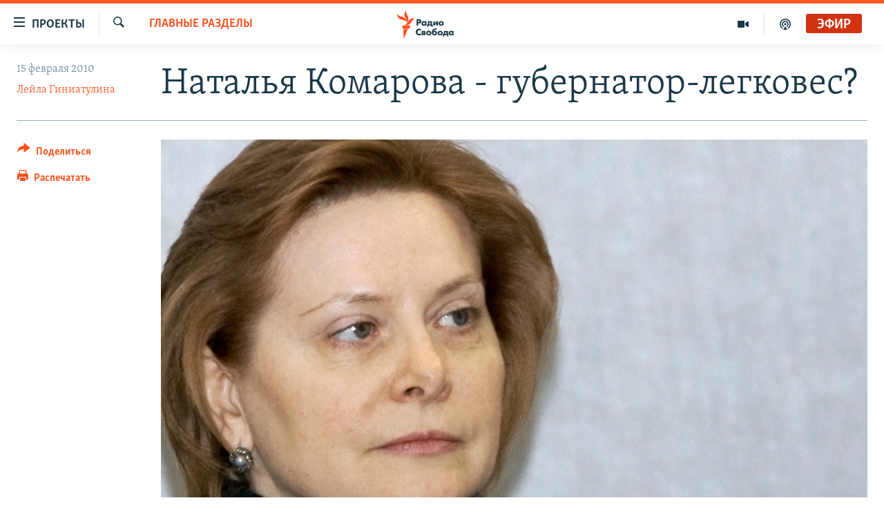

--- FILE ---
content_type: text/html; charset=utf-8
request_url: https://www.svoboda.org/a/1958328.html
body_size: 17148
content:

<!DOCTYPE html>
<html lang="ru" dir="ltr" class="no-js">
<head>
<link href="/Content/responsive/RFE/ru-RU/RFE-ru-RU.css?&amp;av=0.0.0.0&amp;cb=370" rel="stylesheet"/>
<script src="https://tags.svoboda.org/rferl-pangea/prod/utag.sync.js"></script> <script type='text/javascript' src='https://www.youtube.com/iframe_api' async></script>
<link rel="manifest" href="/manifest.json">
<script type="text/javascript">
//a general 'js' detection, must be on top level in <head>, due to CSS performance
document.documentElement.className = "js";
var cacheBuster = "370";
var appBaseUrl = "/";
var imgEnhancerBreakpoints = [0, 144, 256, 408, 650, 1023, 1597];
var isLoggingEnabled = false;
var isPreviewPage = false;
var isLivePreviewPage = false;
if (!isPreviewPage) {
window.RFE = window.RFE || {};
window.RFE.cacheEnabledByParam = window.location.href.indexOf('nocache=1') === -1;
const url = new URL(window.location.href);
const params = new URLSearchParams(url.search);
// Remove the 'nocache' parameter
params.delete('nocache');
// Update the URL without the 'nocache' parameter
url.search = params.toString();
window.history.replaceState(null, '', url.toString());
} else {
window.addEventListener('load', function() {
const links = window.document.links;
for (let i = 0; i < links.length; i++) {
links[i].href = '#';
links[i].target = '_self';
}
})
}
var pwaEnabled = false;
var swCacheDisabled;
</script>
<meta charset="utf-8" />
<title>Наталья Комарова - губернатор-легковес?</title>
<meta name="description" content="Сегодня дума Ханты-Мансийского автономного округа утвердила Наталью Комарову в должности губернатора региона. Выдвижение Дмитрия Медведева кандидатуры Комаровой в качестве главы округа вызвало недовольство со стороны местных жителей, которые вышли на улицы с акциями протеста.
" />
<meta name="keywords" content="Главные разделы" />
<meta name="viewport" content="width=device-width, initial-scale=1.0" />
<meta http-equiv="X-UA-Compatible" content="IE=edge" />
<meta name="robots" content="max-image-preview:large"><meta name="yandex-verification" content="b0c9281571f3c335" /><meta name="yandex-verification" content="18b059b061a56c18" /><meta name="yandex-verification" content="467654ae30b15a06" /> <script type="text/javascript"> (function(c,l,a,r,i,t,y){ c[a]=c[a]||function(){(c[a].q=c[a].q||[]).push(arguments)}; t=l.createElement(r);t.async=1;t.src="https://www.clarity.ms/tag/"+i; y=l.getElementsByTagName(r)[0];y.parentNode.insertBefore(t,y); })(window, document, "clarity", "script", "qwvj9hjuis"); </script>
<link href="https://www.svoboda.org/a/1958328.html" rel="canonical" />
<meta name="apple-mobile-web-app-title" content="RFE/RL" />
<meta name="apple-mobile-web-app-status-bar-style" content="black" />
<meta name="apple-itunes-app" content="app-id=478861937, app-argument=//1958328.ltr" />
<meta content="Наталья Комарова - губернатор-легковес?" property="og:title" />
<meta content="Сегодня дума Ханты-Мансийского автономного округа утвердила Наталью Комарову в должности губернатора региона. Выдвижение Дмитрия Медведева кандидатуры Комаровой в качестве главы округа вызвало недовольство со стороны местных жителей, которые вышли на улицы с акциями протеста.
" property="og:description" />
<meta content="article" property="og:type" />
<meta content="https://www.svoboda.org/a/1958328.html" property="og:url" />
<meta content="Радио Свобода" property="og:site_name" />
<meta content="https://www.facebook.com/radiosvoboda" property="article:publisher" />
<meta content="https://gdb.rferl.org/4a2a8f1d-a046-49d3-8298-8072056f786b_w1200_h630.jpg" property="og:image" />
<meta content="1200" property="og:image:width" />
<meta content="630" property="og:image:height" />
<meta content="322210431200953" property="fb:app_id" />
<meta content="Лейла Гиниатулина" name="Author" />
<meta content="summary_large_image" name="twitter:card" />
<meta content="@SvobodaRadio" name="twitter:site" />
<meta content="https://gdb.rferl.org/4a2a8f1d-a046-49d3-8298-8072056f786b_w1200_h630.jpg" name="twitter:image" />
<meta content="Наталья Комарова - губернатор-легковес?" name="twitter:title" />
<meta content="Сегодня дума Ханты-Мансийского автономного округа утвердила Наталью Комарову в должности губернатора региона. Выдвижение Дмитрия Медведева кандидатуры Комаровой в качестве главы округа вызвало недовольство со стороны местных жителей, которые вышли на улицы с акциями протеста.
" name="twitter:description" />
<link rel="amphtml" href="https://www.svoboda.org/amp/1958328.html" />
<script type="application/ld+json">{"articleSection":"Главные разделы","isAccessibleForFree":true,"headline":"Наталья Комарова - губернатор-легковес?","inLanguage":"ru-RU","keywords":"Главные разделы","author":{"@type":"Person","url":"https://www.svoboda.org/author/лейла-гиниатулина/utrmm","description":"","image":{"@type":"ImageObject","url":"https://gdb.rferl.org/3e4457c2-a0ee-4def-a212-66a4b571d8d4.jpg"},"name":"Лейла Гиниатулина"},"datePublished":"2010-02-15 14:29:08Z","dateModified":"2010-02-15 17:38:46Z","publisher":{"logo":{"width":512,"height":220,"@type":"ImageObject","url":"https://www.svoboda.org/Content/responsive/RFE/ru-RU/img/logo.png"},"@type":"NewsMediaOrganization","url":"https://www.svoboda.org","sameAs":["https://www.facebook.com/radiosvoboda","https://twitter.com/SvobodaRadio","http://bit.ly/2vQLCnh","https://t.me/radiosvoboda","https://www.instagram.com/radiosvoboda/"],"name":"Радио Свобода","alternateName":"Радио Свобода"},"@context":"https://schema.org","@type":"NewsArticle","mainEntityOfPage":"https://www.svoboda.org/a/1958328.html","url":"https://www.svoboda.org/a/1958328.html","description":"Сегодня дума Ханты-Мансийского автономного округа утвердила Наталью Комарову в должности губернатора региона. Выдвижение Дмитрия Медведева кандидатуры Комаровой в качестве главы округа вызвало недовольство со стороны местных жителей, которые вышли на улицы с акциями протеста.\r\n","image":{"width":1080,"height":608,"@type":"ImageObject","url":"https://gdb.rferl.org/4a2a8f1d-a046-49d3-8298-8072056f786b_w1080_h608.jpg"},"name":"Наталья Комарова - губернатор-легковес?"}</script>
<script src="/Scripts/responsive/infographics.b?v=dVbZ-Cza7s4UoO3BqYSZdbxQZVF4BOLP5EfYDs4kqEo1&amp;av=0.0.0.0&amp;cb=370"></script>
<script src="/Scripts/responsive/loader.b?v=Q26XNwrL6vJYKjqFQRDnx01Lk2pi1mRsuLEaVKMsvpA1&amp;av=0.0.0.0&amp;cb=370"></script>
<link rel="icon" type="image/svg+xml" href="/Content/responsive/RFE/img/webApp/favicon.svg" />
<link rel="alternate icon" href="/Content/responsive/RFE/img/webApp/favicon.ico" />
<link rel="mask-icon" color="#ea6903" href="/Content/responsive/RFE/img/webApp/favicon_safari.svg" />
<link rel="apple-touch-icon" sizes="152x152" href="/Content/responsive/RFE/img/webApp/ico-152x152.png" />
<link rel="apple-touch-icon" sizes="144x144" href="/Content/responsive/RFE/img/webApp/ico-144x144.png" />
<link rel="apple-touch-icon" sizes="114x114" href="/Content/responsive/RFE/img/webApp/ico-114x114.png" />
<link rel="apple-touch-icon" sizes="72x72" href="/Content/responsive/RFE/img/webApp/ico-72x72.png" />
<link rel="apple-touch-icon-precomposed" href="/Content/responsive/RFE/img/webApp/ico-57x57.png" />
<link rel="icon" sizes="192x192" href="/Content/responsive/RFE/img/webApp/ico-192x192.png" />
<link rel="icon" sizes="128x128" href="/Content/responsive/RFE/img/webApp/ico-128x128.png" />
<meta name="msapplication-TileColor" content="#ffffff" />
<meta name="msapplication-TileImage" content="/Content/responsive/RFE/img/webApp/ico-144x144.png" />
<link rel="preload" href="/Content/responsive/fonts/Skolar-Lt_Cyrl_v2.4.woff" type="font/woff" as="font" crossorigin="anonymous" />
<link rel="alternate" type="application/rss+xml" title="RFE/RL - Top Stories [RSS]" href="/api/" />
<link rel="sitemap" type="application/rss+xml" href="/sitemap.xml" />
</head>
<body class=" nav-no-loaded cc_theme pg-article print-lay-article js-category-to-nav nojs-images ">
<script type="text/javascript" >
var analyticsData = {url:"https://www.svoboda.org/a/1958328.html",property_id:"414",article_uid:"1958328",page_title:"Наталья Комарова - губернатор-легковес?",page_type:"article",content_type:"article",subcontent_type:"article",last_modified:"2010-02-15 17:38:46Z",pub_datetime:"2010-02-15 14:29:08Z",pub_year:"2010",pub_month:"02",pub_day:"15",pub_hour:"14",pub_weekday:"Monday",section:"главные разделы",english_section:"ru_articles",byline:"Лейла Гиниатулина",categories:"ru_articles",domain:"www.svoboda.org",language:"Russian",language_service:"RFERL Russian",platform:"web",copied:"no",copied_article:"",copied_title:"",runs_js:"Yes",cms_release:"8.44.0.0.370",enviro_type:"prod",slug:"",entity:"RFE",short_language_service:"RU",platform_short:"W",page_name:"Наталья Комарова - губернатор-легковес?"};
</script>
<noscript><iframe src="https://www.googletagmanager.com/ns.html?id=GTM-WXZBPZ" height="0" width="0" style="display:none;visibility:hidden"></iframe></noscript><script type="text/javascript" data-cookiecategory="analytics">
var gtmEventObject = Object.assign({}, analyticsData, {event: 'page_meta_ready'});window.dataLayer = window.dataLayer || [];window.dataLayer.push(gtmEventObject);
if (top.location === self.location) { //if not inside of an IFrame
var renderGtm = "true";
if (renderGtm === "true") {
(function(w,d,s,l,i){w[l]=w[l]||[];w[l].push({'gtm.start':new Date().getTime(),event:'gtm.js'});var f=d.getElementsByTagName(s)[0],j=d.createElement(s),dl=l!='dataLayer'?'&l='+l:'';j.async=true;j.src='//www.googletagmanager.com/gtm.js?id='+i+dl;f.parentNode.insertBefore(j,f);})(window,document,'script','dataLayer','GTM-WXZBPZ');
}
}
</script>
<!--Analytics tag js version start-->
<script type="text/javascript" data-cookiecategory="analytics">
var utag_data = Object.assign({}, analyticsData, {});
if(typeof(TealiumTagFrom)==='function' && typeof(TealiumTagSearchKeyword)==='function') {
var utag_from=TealiumTagFrom();var utag_searchKeyword=TealiumTagSearchKeyword();
if(utag_searchKeyword!=null && utag_searchKeyword!=='' && utag_data["search_keyword"]==null) utag_data["search_keyword"]=utag_searchKeyword;if(utag_from!=null && utag_from!=='') utag_data["from"]=TealiumTagFrom();}
if(window.top!== window.self&&utag_data.page_type==="snippet"){utag_data.page_type = 'iframe';}
try{if(window.top!==window.self&&window.self.location.hostname===window.top.location.hostname){utag_data.platform = 'self-embed';utag_data.platform_short = 'se';}}catch(e){if(window.top!==window.self&&window.self.location.search.includes("platformType=self-embed")){utag_data.platform = 'cross-promo';utag_data.platform_short = 'cp';}}
(function(a,b,c,d){ a="https://tags.svoboda.org/rferl-pangea/prod/utag.js"; b=document;c="script";d=b.createElement(c);d.src=a;d.type="text/java"+c;d.async=true; a=b.getElementsByTagName(c)[0];a.parentNode.insertBefore(d,a); })();
</script>
<!--Analytics tag js version end-->
<!-- Analytics tag management NoScript -->
<noscript>
<img style="position: absolute; border: none;" src="https://ssc.svoboda.org/b/ss/bbgprod,bbgentityrferl/1/G.4--NS/679698834?pageName=rfe%3aru%3aw%3aarticle%3a%d0%9d%d0%b0%d1%82%d0%b0%d0%bb%d1%8c%d1%8f%20%d0%9a%d0%be%d0%bc%d0%b0%d1%80%d0%be%d0%b2%d0%b0%20-%20%d0%b3%d1%83%d0%b1%d0%b5%d1%80%d0%bd%d0%b0%d1%82%d0%be%d1%80-%d0%bb%d0%b5%d0%b3%d0%ba%d0%be%d0%b2%d0%b5%d1%81%3f&amp;c6=%d0%9d%d0%b0%d1%82%d0%b0%d0%bb%d1%8c%d1%8f%20%d0%9a%d0%be%d0%bc%d0%b0%d1%80%d0%be%d0%b2%d0%b0%20-%20%d0%b3%d1%83%d0%b1%d0%b5%d1%80%d0%bd%d0%b0%d1%82%d0%be%d1%80-%d0%bb%d0%b5%d0%b3%d0%ba%d0%be%d0%b2%d0%b5%d1%81%3f&amp;v36=8.44.0.0.370&amp;v6=D=c6&amp;g=https%3a%2f%2fwww.svoboda.org%2fa%2f1958328.html&amp;c1=D=g&amp;v1=D=g&amp;events=event1,event52&amp;c16=rferl%20russian&amp;v16=D=c16&amp;c5=ru_articles&amp;v5=D=c5&amp;ch=%d0%93%d0%bb%d0%b0%d0%b2%d0%bd%d1%8b%d0%b5%20%d1%80%d0%b0%d0%b7%d0%b4%d0%b5%d0%bb%d1%8b&amp;c15=russian&amp;v15=D=c15&amp;c4=article&amp;v4=D=c4&amp;c14=1958328&amp;v14=D=c14&amp;v20=no&amp;c17=web&amp;v17=D=c17&amp;mcorgid=518abc7455e462b97f000101%40adobeorg&amp;server=www.svoboda.org&amp;pageType=D=c4&amp;ns=bbg&amp;v29=D=server&amp;v25=rfe&amp;v30=414&amp;v105=D=User-Agent " alt="analytics" width="1" height="1" /></noscript>
<!-- End of Analytics tag management NoScript -->
<!--*** Accessibility links - For ScreenReaders only ***-->
<section>
<div class="sr-only">
<h2>Ссылки для упрощенного доступа</h2>
<ul>
<li><a href="#content" data-disable-smooth-scroll="1">Вернуться к основному содержанию</a></li>
<li><a href="#navigation" data-disable-smooth-scroll="1">Вернутся к главной навигации</a></li>
<li><a href="#txtHeaderSearch" data-disable-smooth-scroll="1">Вернутся к поиску</a></li>
</ul>
</div>
</section>
<div class="fb-quote"></div>
<div dir="ltr">
<div id="page">
<aside>
<div class="c-lightbox overlay-modal">
<div class="c-lightbox__intro">
<h2 class="c-lightbox__intro-title"></h2>
<button class="btn btn--rounded c-lightbox__btn c-lightbox__intro-next" title="Следующий">
<span class="ico ico--rounded ico-chevron-forward"></span>
<span class="sr-only">Следующий</span>
</button>
</div>
<div class="c-lightbox__nav">
<button class="btn btn--rounded c-lightbox__btn c-lightbox__btn--close" title="Закрыть">
<span class="ico ico--rounded ico-close"></span>
<span class="sr-only">Закрыть</span>
</button>
<button class="btn btn--rounded c-lightbox__btn c-lightbox__btn--prev" title="Предыдущий">
<span class="ico ico--rounded ico-chevron-backward"></span>
<span class="sr-only">Предыдущий</span>
</button>
<button class="btn btn--rounded c-lightbox__btn c-lightbox__btn--next" title="Следующий">
<span class="ico ico--rounded ico-chevron-forward"></span>
<span class="sr-only">Следующий</span>
</button>
</div>
<div class="c-lightbox__content-wrap">
<figure class="c-lightbox__content">
<span class="c-spinner c-spinner--lightbox">
<img src="/Content/responsive/img/player-spinner.png"
alt="пожалуйста, подождите"
title="пожалуйста, подождите" />
</span>
<div class="c-lightbox__img">
<div class="thumb">
<img src="" alt="" />
</div>
</div>
<figcaption>
<div class="c-lightbox__info c-lightbox__info--foot">
<span class="c-lightbox__counter"></span>
<span class="caption c-lightbox__caption"></span>
</div>
</figcaption>
</figure>
</div>
<div class="hidden">
<div class="content-advisory__box content-advisory__box--lightbox">
<span class="content-advisory__box-text">На этом изображение содержится контент, который некоторые пользователи могут счесть шокирующим или оскорбительным</span>
<button class="btn btn--transparent content-advisory__box-btn m-t-md" value="text" type="button">
<span class="btn__text">
Нажмите для просмотра
</span>
</button>
</div>
</div>
</div>
<div class="print-dialogue">
<div class="container">
<h3 class="print-dialogue__title section-head">Варианты печати:</h3>
<div class="print-dialogue__opts">
<ul class="print-dialogue__opt-group">
<li class="form__group form__group--checkbox">
<input class="form__check " id="checkboxImages" name="checkboxImages" type="checkbox" checked="checked" />
<label for="checkboxImages" class="form__label m-t-md">Изображения</label>
</li>
<li class="form__group form__group--checkbox">
<input class="form__check " id="checkboxMultimedia" name="checkboxMultimedia" type="checkbox" checked="checked" />
<label for="checkboxMultimedia" class="form__label m-t-md">Мультимедиа</label>
</li>
</ul>
<ul class="print-dialogue__opt-group">
<li class="form__group form__group--checkbox">
<input class="form__check " id="checkboxEmbedded" name="checkboxEmbedded" type="checkbox" checked="checked" />
<label for="checkboxEmbedded" class="form__label m-t-md">Встроенный контент и реклама</label>
</li>
<li class="hidden">
<input class="form__check " id="checkboxComments" name="checkboxComments" type="checkbox" />
<label for="checkboxComments" class="form__label m-t-md">Комментарии</label>
</li>
</ul>
</div>
<div class="print-dialogue__buttons">
<button class="btn btn--secondary close-button" type="button" title="Отменить">
<span class="btn__text ">Отменить</span>
</button>
<button class="btn btn-cust-print m-l-sm" type="button" title="Распечатать">
<span class="btn__text ">Распечатать</span>
</button>
</div>
</div>
</div>
<div class="ctc-message pos-fix">
<div class="ctc-message__inner">Ссылка была скопирована</div>
</div>
</aside>
<div class="hdr-20 hdr-20--big">
<div class="hdr-20__inner">
<div class="hdr-20__max pos-rel">
<div class="hdr-20__side hdr-20__side--primary d-flex">
<label data-for="main-menu-ctrl" data-switcher-trigger="true" data-switch-target="main-menu-ctrl" class="burger hdr-trigger pos-rel trans-trigger" data-trans-evt="click" data-trans-id="menu">
<span class="ico ico-close hdr-trigger__ico hdr-trigger__ico--close burger__ico burger__ico--close"></span>
<span class="ico ico-menu hdr-trigger__ico hdr-trigger__ico--open burger__ico burger__ico--open"></span>
<span class="burger__label">Проекты</span>
</label>
<div class="menu-pnl pos-fix trans-target" data-switch-target="main-menu-ctrl" data-trans-id="menu">
<div class="menu-pnl__inner">
<nav class="main-nav menu-pnl__item menu-pnl__item--first">
<ul class="main-nav__list accordeon" data-analytics-tales="false" data-promo-name="link" data-location-name="nav,secnav">
<li class="main-nav__item accordeon__item" data-switch-target="menu-item-3486">
<label class="main-nav__item-name main-nav__item-name--label accordeon__control-label" data-switcher-trigger="true" data-for="menu-item-3486">
Радио
<span class="ico ico-chevron-down main-nav__chev"></span>
</label>
<div class="main-nav__sub-list">
<a class="main-nav__item-name main-nav__item-name--link main-nav__item-name--sub" href="/programs" title="Радиопрограммы" >Радиопрограммы</a>
<a class="main-nav__item-name main-nav__item-name--link main-nav__item-name--sub" href="https://www.svoboda.org/p/7451.html" title="Подкасты" >Подкасты</a>
<a class="main-nav__item-name main-nav__item-name--link main-nav__item-name--sub" href="/schedule/radio.html#live-now" title="Расписание вещания" >Расписание вещания</a>
</div>
</li>
<li class="main-nav__item">
<a class="main-nav__item-name main-nav__item-name--link" href="/authors" title="Авторские проекты" data-item-name="responsive-authors" >Авторские проекты</a>
</li>
<li class="main-nav__item">
<a class="main-nav__item-name main-nav__item-name--link" href="/quotations" title="Цитаты Свободы" data-item-name="quotes-of-liberty" >Цитаты Свободы</a>
</li>
<li class="main-nav__item">
<a class="main-nav__item-name main-nav__item-name--link" href="/opinions" title="Мнения" data-item-name="opinions_resp" >Мнения</a>
</li>
<li class="main-nav__item">
<a class="main-nav__item-name main-nav__item-name--link" href="/regions" title="Регионы" data-item-name="regions" >Регионы</a>
</li>
<li class="main-nav__item">
<a class="main-nav__item-name main-nav__item-name--link" href="/subscribe" title="Подпишитесь на рассылку" data-item-name="mail-list" >Подпишитесь на рассылку</a>
</li>
</ul>
</nav>
<div class="menu-pnl__item">
<a href="https://www.sibreal.org" class="menu-pnl__item-link" alt="Сибирь.Реалии">Сибирь.Реалии</a>
<a href="https://www.severreal.org" class="menu-pnl__item-link" alt="Север.Реалии">Север.Реалии</a>
</div>
<div class="menu-pnl__item menu-pnl__item--social">
<h5 class="menu-pnl__sub-head">Социальные сети</h5>
<a href="https://www.facebook.com/radiosvoboda" title="Мы в Facebook" data-analytics-text="follow_on_facebook" class="btn btn--rounded btn--social-inverted menu-pnl__btn js-social-btn btn-facebook" target="_blank" rel="noopener">
<span class="ico ico-facebook-alt ico--rounded"></span>
</a>
<a href="https://twitter.com/SvobodaRadio" title="Мы в Twitter" data-analytics-text="follow_on_twitter" class="btn btn--rounded btn--social-inverted menu-pnl__btn js-social-btn btn-twitter" target="_blank" rel="noopener">
<span class="ico ico-twitter ico--rounded"></span>
</a>
<a href="http://bit.ly/2vQLCnh" title="Присоединяйтесь в Youtube" data-analytics-text="follow_on_youtube" class="btn btn--rounded btn--social-inverted menu-pnl__btn js-social-btn btn-youtube" target="_blank" rel="noopener">
<span class="ico ico-youtube ico--rounded"></span>
</a>
<a href="https://t.me/radiosvoboda" title="Подпишитесь в Telegram" data-analytics-text="follow_on_telegram" class="btn btn--rounded btn--social-inverted menu-pnl__btn js-social-btn btn-telegram" target="_blank" rel="noopener">
<span class="ico ico-telegram ico--rounded"></span>
</a>
<a href="https://www.instagram.com/radiosvoboda/" title="Подпишитесь на нашу страницу в Instagram" data-analytics-text="follow_on_instagram" class="btn btn--rounded btn--social-inverted menu-pnl__btn js-social-btn btn-instagram" target="_blank" rel="noopener">
<span class="ico ico-instagram ico--rounded"></span>
</a>
</div>
<div class="menu-pnl__item">
<a href="/navigation/allsites" class="menu-pnl__item-link">
<span class="ico ico-languages "></span>
Все сайты РСЕ/РС
</a>
</div>
</div>
</div>
<label data-for="top-search-ctrl" data-switcher-trigger="true" data-switch-target="top-search-ctrl" class="top-srch-trigger hdr-trigger">
<span class="ico ico-close hdr-trigger__ico hdr-trigger__ico--close top-srch-trigger__ico top-srch-trigger__ico--close"></span>
<span class="ico ico-search hdr-trigger__ico hdr-trigger__ico--open top-srch-trigger__ico top-srch-trigger__ico--open"></span>
</label>
<div class="srch-top srch-top--in-header" data-switch-target="top-search-ctrl">
<div class="container">
<form action="/s" class="srch-top__form srch-top__form--in-header" id="form-topSearchHeader" method="get" role="search"><label for="txtHeaderSearch" class="sr-only">Искать</label>
<input type="text" id="txtHeaderSearch" name="k" placeholder="текст для поиска..." accesskey="s" value="" class="srch-top__input analyticstag-event" onkeydown="if (event.keyCode === 13) { FireAnalyticsTagEventOnSearch('search', $dom.get('#txtHeaderSearch')[0].value) }" />
<button title="Искать" type="submit" class="btn btn--top-srch analyticstag-event" onclick="FireAnalyticsTagEventOnSearch('search', $dom.get('#txtHeaderSearch')[0].value) ">
<span class="ico ico-search"></span>
</button></form>
</div>
</div>
<a href="/" class="main-logo-link">
<img src="/Content/responsive/RFE/ru-RU/img/logo-compact.svg" class="main-logo main-logo--comp" alt="site logo">
<img src="/Content/responsive/RFE/ru-RU/img/logo.svg" class="main-logo main-logo--big" alt="site logo">
</a>
</div>
<div class="hdr-20__side hdr-20__side--secondary d-flex">
<a href="/p/7451.html" title="подкасты" class="hdr-20__secondary-item" data-item-name="podcast">
<span class="ico ico-podcast hdr-20__secondary-icon"></span>
</a>
<a href="/z/959" title="Видео" class="hdr-20__secondary-item" data-item-name="video">
<span class="ico ico-video hdr-20__secondary-icon"></span>
</a>
<a href="/s" title="Искать" class="hdr-20__secondary-item hdr-20__secondary-item--search" data-item-name="search">
<span class="ico ico-search hdr-20__secondary-icon hdr-20__secondary-icon--search"></span>
</a>
<div class="hdr-20__secondary-item live-b-drop">
<div class="live-b-drop__off">
<a href="/live/audio/81" class="live-b-drop__link" title="Эфир" data-item-name="live">
<span class="badge badge--live-btn badge--live">
Эфир
</span>
</a>
</div>
<div class="live-b-drop__on hidden">
<label data-for="live-ctrl" data-switcher-trigger="true" data-switch-target="live-ctrl" class="live-b-drop__label pos-rel">
<span class="badge badge--live badge--live-btn">
Эфир
</span>
<span class="ico ico-close live-b-drop__label-ico live-b-drop__label-ico--close"></span>
</label>
<div class="live-b-drop__panel" id="targetLivePanelDiv" data-switch-target="live-ctrl"></div>
</div>
</div>
<div class="srch-bottom">
<form action="/s" class="srch-bottom__form d-flex" id="form-bottomSearch" method="get" role="search"><label for="txtSearch" class="sr-only">Искать</label>
<input type="search" id="txtSearch" name="k" placeholder="текст для поиска..." accesskey="s" value="" class="srch-bottom__input analyticstag-event" onkeydown="if (event.keyCode === 13) { FireAnalyticsTagEventOnSearch('search', $dom.get('#txtSearch')[0].value) }" />
<button title="Искать" type="submit" class="btn btn--bottom-srch analyticstag-event" onclick="FireAnalyticsTagEventOnSearch('search', $dom.get('#txtSearch')[0].value) ">
<span class="ico ico-search"></span>
</button></form>
</div>
</div>
<img src="/Content/responsive/RFE/ru-RU/img/logo-print.gif" class="logo-print" alt="site logo">
<img src="/Content/responsive/RFE/ru-RU/img/logo-print_color.png" class="logo-print logo-print--color" alt="site logo">
</div>
</div>
</div>
<script>
if (document.body.className.indexOf('pg-home') > -1) {
var nav2In = document.querySelector('.hdr-20__inner');
var nav2Sec = document.querySelector('.hdr-20__side--secondary');
var secStyle = window.getComputedStyle(nav2Sec);
if (nav2In && window.pageYOffset < 150 && secStyle['position'] !== 'fixed') {
nav2In.classList.add('hdr-20__inner--big')
}
}
</script>
<div class="c-hlights c-hlights--breaking c-hlights--no-item" data-hlight-display="mobile,desktop">
<div class="c-hlights__wrap container p-0">
<div class="c-hlights__nav">
<a role="button" href="#" title="Предыдущий">
<span class="ico ico-chevron-backward m-0"></span>
<span class="sr-only">Предыдущий</span>
</a>
<a role="button" href="#" title="Следующий">
<span class="ico ico-chevron-forward m-0"></span>
<span class="sr-only">Следующий</span>
</a>
</div>
<span class="c-hlights__label">
<span class="">Новость часа</span>
<span class="switcher-trigger">
<label data-for="more-less-1" data-switcher-trigger="true" class="switcher-trigger__label switcher-trigger__label--more p-b-0" title="Показать больше">
<span class="ico ico-chevron-down"></span>
</label>
<label data-for="more-less-1" data-switcher-trigger="true" class="switcher-trigger__label switcher-trigger__label--less p-b-0" title="Свернуть">
<span class="ico ico-chevron-up"></span>
</label>
</span>
</span>
<ul class="c-hlights__items switcher-target" data-switch-target="more-less-1">
</ul>
</div>
</div> <div id="content">
<main class="container">
<div class="hdr-container">
<div class="row">
<div class="col-category col-xs-12 col-md-2 pull-left"> <div class="category js-category">
<a class="" href="/z/11">Главные разделы</a> </div>
</div><div class="col-title col-xs-12 col-md-10 pull-right"> <h1 class="title pg-title">
Наталья Комарова - губернатор-легковес?
</h1>
</div><div class="col-publishing-details col-xs-12 col-sm-12 col-md-2 pull-left"> <div class="publishing-details ">
<div class="published">
<span class="date" >
<time pubdate="pubdate" datetime="2010-02-15T17:29:08+03:00">
15 февраля 2010
</time>
</span>
</div>
<div class="links">
<ul class="links__list links__list--column">
<li class="links__item">
<a class="links__item-link" href="/author/лейла-гиниатулина/utrmm" title="Лейла Гиниатулина">Лейла Гиниатулина</a>
</li>
</ul>
</div>
</div>
</div><div class="col-lg-12 separator"> <div class="separator">
<hr class="title-line" />
</div>
</div><div class="col-multimedia col-xs-12 col-md-10 pull-right"> <div class="cover-media">
<figure class="media-image js-media-expand">
<div class="img-wrap">
<div class="thumb thumb16_9">
<img src="https://gdb.rferl.org/4a2a8f1d-a046-49d3-8298-8072056f786b_w250_r1_s.jpg" alt="Наталья Комарова - новый глава Ханты-Мансийского автономного округа" />
</div>
</div>
<figcaption>
<span class="caption">Наталья Комарова - новый глава Ханты-Мансийского автономного округа</span>
</figcaption>
</figure>
</div>
</div><div class="col-xs-12 col-md-2 pull-left article-share pos-rel"> <div class="share--box">
<div class="sticky-share-container" style="display:none">
<div class="container">
<a href="https://www.svoboda.org" id="logo-sticky-share">&nbsp;</a>
<div class="pg-title pg-title--sticky-share">
Наталья Комарова - губернатор-легковес?
</div>
<div class="sticked-nav-actions">
<!--This part is for sticky navigation display-->
<p class="buttons link-content-sharing p-0 ">
<button class="btn btn--link btn-content-sharing p-t-0 " id="btnContentSharing" value="text" role="Button" type="" title="поделиться в других соцсетях">
<span class="ico ico-share ico--l"></span>
<span class="btn__text ">
Поделиться
</span>
</button>
</p>
<aside class="content-sharing js-content-sharing js-content-sharing--apply-sticky content-sharing--sticky"
role="complementary"
data-share-url="https://www.svoboda.org/a/1958328.html" data-share-title="Наталья Комарова - губернатор-легковес?" data-share-text="Сегодня дума Ханты-Мансийского автономного округа утвердила Наталью Комарову в должности губернатора региона. Выдвижение Дмитрия Медведева кандидатуры Комаровой в качестве главы округа вызвало недовольство со стороны местных жителей, которые вышли на улицы с акциями протеста.
">
<div class="content-sharing__popover">
<h6 class="content-sharing__title">Поделиться</h6>
<button href="#close" id="btnCloseSharing" class="btn btn--text-like content-sharing__close-btn">
<span class="ico ico-close ico--l"></span>
</button>
<ul class="content-sharing__list">
<li class="content-sharing__item">
<div class="ctc ">
<input type="text" class="ctc__input" readonly="readonly">
<a href="" js-href="https://www.svoboda.org/a/1958328.html" class="content-sharing__link ctc__button">
<span class="ico ico-copy-link ico--rounded ico--s"></span>
<span class="content-sharing__link-text">Скопировать ссылку</span>
</a>
</div>
</li>
<li class="content-sharing__item">
<a href="https://facebook.com/sharer.php?u=https%3a%2f%2fwww.svoboda.org%2fa%2f1958328.html"
data-analytics-text="share_on_facebook"
title="Facebook" target="_blank"
class="content-sharing__link js-social-btn">
<span class="ico ico-facebook ico--rounded ico--s"></span>
<span class="content-sharing__link-text">Facebook</span>
</a>
</li>
<li class="content-sharing__item">
<a href="https://twitter.com/share?url=https%3a%2f%2fwww.svoboda.org%2fa%2f1958328.html&amp;text=%d0%9d%d0%b0%d1%82%d0%b0%d0%bb%d1%8c%d1%8f+%d0%9a%d0%be%d0%bc%d0%b0%d1%80%d0%be%d0%b2%d0%b0+-+%d0%b3%d1%83%d0%b1%d0%b5%d1%80%d0%bd%d0%b0%d1%82%d0%be%d1%80-%d0%bb%d0%b5%d0%b3%d0%ba%d0%be%d0%b2%d0%b5%d1%81%3f"
data-analytics-text="share_on_twitter"
title="X (Twitter)" target="_blank"
class="content-sharing__link js-social-btn">
<span class="ico ico-twitter ico--rounded ico--s"></span>
<span class="content-sharing__link-text">X (Twitter)</span>
</a>
</li>
<li class="content-sharing__item">
<a href="https://telegram.me/share/url?url=https%3a%2f%2fwww.svoboda.org%2fa%2f1958328.html"
data-analytics-text="share_on_telegram"
title="Telegram" target="_blank"
class="content-sharing__link js-social-btn">
<span class="ico ico-telegram ico--rounded ico--s"></span>
<span class="content-sharing__link-text">Telegram</span>
</a>
</li>
<li class="content-sharing__item visible-xs-inline-block visible-sm-inline-block">
<a href="whatsapp://send?text=https%3a%2f%2fwww.svoboda.org%2fa%2f1958328.html"
data-analytics-text="share_on_whatsapp"
title="WhatsApp" target="_blank"
class="content-sharing__link js-social-btn">
<span class="ico ico-whatsapp ico--rounded ico--s"></span>
<span class="content-sharing__link-text">WhatsApp</span>
</a>
</li>
<li class="content-sharing__item visible-md-inline-block visible-lg-inline-block">
<a href="https://web.whatsapp.com/send?text=https%3a%2f%2fwww.svoboda.org%2fa%2f1958328.html"
data-analytics-text="share_on_whatsapp_desktop"
title="WhatsApp" target="_blank"
class="content-sharing__link js-social-btn">
<span class="ico ico-whatsapp ico--rounded ico--s"></span>
<span class="content-sharing__link-text">WhatsApp</span>
</a>
</li>
<li class="content-sharing__item">
<a href="mailto:?body=https%3a%2f%2fwww.svoboda.org%2fa%2f1958328.html&amp;subject=Наталья Комарова - губернатор-легковес?"
title="Email"
class="content-sharing__link ">
<span class="ico ico-email ico--rounded ico--s"></span>
<span class="content-sharing__link-text">Email</span>
</a>
</li>
</ul>
</div>
</aside>
</div>
</div>
</div>
<div class="links">
<p class="buttons link-content-sharing p-0 ">
<button class="btn btn--link btn-content-sharing p-t-0 " id="btnContentSharing" value="text" role="Button" type="" title="поделиться в других соцсетях">
<span class="ico ico-share ico--l"></span>
<span class="btn__text ">
Поделиться
</span>
</button>
</p>
<aside class="content-sharing js-content-sharing " role="complementary"
data-share-url="https://www.svoboda.org/a/1958328.html" data-share-title="Наталья Комарова - губернатор-легковес?" data-share-text="Сегодня дума Ханты-Мансийского автономного округа утвердила Наталью Комарову в должности губернатора региона. Выдвижение Дмитрия Медведева кандидатуры Комаровой в качестве главы округа вызвало недовольство со стороны местных жителей, которые вышли на улицы с акциями протеста.
">
<div class="content-sharing__popover">
<h6 class="content-sharing__title">Поделиться</h6>
<button href="#close" id="btnCloseSharing" class="btn btn--text-like content-sharing__close-btn">
<span class="ico ico-close ico--l"></span>
</button>
<ul class="content-sharing__list">
<li class="content-sharing__item">
<div class="ctc ">
<input type="text" class="ctc__input" readonly="readonly">
<a href="" js-href="https://www.svoboda.org/a/1958328.html" class="content-sharing__link ctc__button">
<span class="ico ico-copy-link ico--rounded ico--l"></span>
<span class="content-sharing__link-text">Скопировать ссылку</span>
</a>
</div>
</li>
<li class="content-sharing__item">
<a href="https://facebook.com/sharer.php?u=https%3a%2f%2fwww.svoboda.org%2fa%2f1958328.html"
data-analytics-text="share_on_facebook"
title="Facebook" target="_blank"
class="content-sharing__link js-social-btn">
<span class="ico ico-facebook ico--rounded ico--l"></span>
<span class="content-sharing__link-text">Facebook</span>
</a>
</li>
<li class="content-sharing__item">
<a href="https://twitter.com/share?url=https%3a%2f%2fwww.svoboda.org%2fa%2f1958328.html&amp;text=%d0%9d%d0%b0%d1%82%d0%b0%d0%bb%d1%8c%d1%8f+%d0%9a%d0%be%d0%bc%d0%b0%d1%80%d0%be%d0%b2%d0%b0+-+%d0%b3%d1%83%d0%b1%d0%b5%d1%80%d0%bd%d0%b0%d1%82%d0%be%d1%80-%d0%bb%d0%b5%d0%b3%d0%ba%d0%be%d0%b2%d0%b5%d1%81%3f"
data-analytics-text="share_on_twitter"
title="X (Twitter)" target="_blank"
class="content-sharing__link js-social-btn">
<span class="ico ico-twitter ico--rounded ico--l"></span>
<span class="content-sharing__link-text">X (Twitter)</span>
</a>
</li>
<li class="content-sharing__item">
<a href="https://telegram.me/share/url?url=https%3a%2f%2fwww.svoboda.org%2fa%2f1958328.html"
data-analytics-text="share_on_telegram"
title="Telegram" target="_blank"
class="content-sharing__link js-social-btn">
<span class="ico ico-telegram ico--rounded ico--l"></span>
<span class="content-sharing__link-text">Telegram</span>
</a>
</li>
<li class="content-sharing__item visible-xs-inline-block visible-sm-inline-block">
<a href="whatsapp://send?text=https%3a%2f%2fwww.svoboda.org%2fa%2f1958328.html"
data-analytics-text="share_on_whatsapp"
title="WhatsApp" target="_blank"
class="content-sharing__link js-social-btn">
<span class="ico ico-whatsapp ico--rounded ico--l"></span>
<span class="content-sharing__link-text">WhatsApp</span>
</a>
</li>
<li class="content-sharing__item visible-md-inline-block visible-lg-inline-block">
<a href="https://web.whatsapp.com/send?text=https%3a%2f%2fwww.svoboda.org%2fa%2f1958328.html"
data-analytics-text="share_on_whatsapp_desktop"
title="WhatsApp" target="_blank"
class="content-sharing__link js-social-btn">
<span class="ico ico-whatsapp ico--rounded ico--l"></span>
<span class="content-sharing__link-text">WhatsApp</span>
</a>
</li>
<li class="content-sharing__item">
<a href="mailto:?body=https%3a%2f%2fwww.svoboda.org%2fa%2f1958328.html&amp;subject=Наталья Комарова - губернатор-легковес?"
title="Email"
class="content-sharing__link ">
<span class="ico ico-email ico--rounded ico--l"></span>
<span class="content-sharing__link-text">Email</span>
</a>
</li>
</ul>
</div>
</aside>
<p class="link-print visible-md visible-lg buttons p-0">
<button class="btn btn--link btn-print p-t-0" onclick="if (typeof FireAnalyticsTagEvent === 'function') {FireAnalyticsTagEvent({ on_page_event: 'print_story' });}return false" title="(CTRL+P)">
<span class="ico ico-print"></span>
<span class="btn__text">Распечатать</span>
</button>
</p>
</div>
</div>
</div>
</div>
</div>
<div class="body-container">
<div class="row">
<div class="col-xs-12 col-sm-12 col-md-10 col-lg-10 pull-right">
<div class="row">
<div class="col-xs-12 col-sm-12 col-md-8 col-lg-8 pull-left bottom-offset content-offset">
<div id="article-content" class="content-floated-wrap fb-quotable">
<div class="wsw">
<strong>Сегодня дума Ханты-Мансийского автономного округа единогласно утвердила депутата Госдумы Наталью Комарову в должности губернатора региона. 8 февраля президент России Дмитрий Медведев внес на рассмотрение думы кандидатуру Комаровой для наделения ее полномочиями главы округа. <a class="wsw__a" target="_blank" href="/a/1956541.html">Это решение вызвало недовольство со стороны местных жителей.</a> На прошедшей неделе в столице Югры прошло несколько акций протеста. <br /></strong><br />Накануне в Ханты-Мансийске прошел автопробег в поддержку предыдущего губернатора Александра Филиппенко, руководившего регионом в течение 20 лет. Об этом в интервью Радио Свобода рассказал редактор газеты &quot;Новости Югры&quot; <strong>Сергей Козлов</strong>, обратившийся с открытым письмом к российскому президенту Дмитрию Медведеву с просьбой оставить Александра Филлипенко в должности губернатора.<br /><br />- Вчера все-таки состоялся автопробег в поддержку Александра Васильевича Филиппенко. Я видел отдельные машины с его портретами с надписью &quot;За Филиппенко&quot;. Думал, что массового выступления не будет, а людей вышло довольно много. Но с достоверностью могу говорить, конечно же, только о Ханты-Мансийске. Сегодня выступил полномочный представитель президента Николай Винниченко, который заверил депутатов в том, что курс на развитие Югры, начатый Александром Филиппенко, будет продолжаться. Выступил и сам Александр Васильевич, после чего депутаты единогласно проголосовали за избрание Натальи Комаровой, которая с 1 марта приступит к исполнению своих обязанностей в должности губернатора Югры.<br /><br /><strong>- Какие будут кадровые изменения? <br /></strong><br />- Точные сведения мы сможем услышать только из уст нового губернатора. Ясно, что сменится весь состав первых замов, и это логично: человек будет брать тех, кому он доверяет, с кем работал. <br /><br /><strong>- Что-то известно о дальнейшей судьбе Александра Филиппенко?<br /></strong><br />- Полномочный представитель президента в Уральском федеральном округе Николай Винниченко заявил депутатам, что труд Александра Васильевича на этом посту будет оценен по заслугам. Речь, как я понял, идет о государственной награде. А о назначении губернатора на какую-то новую должность ничего конкретно сказано не было, прозвучала лишь фраза &quot;высокий федеральный пост&quot;.<br /><br /><strong>- Какие-то акции протеста планируются в Ханты-Мансийске?</strong><br /><br />- Сегодня во многих газетах, и правительственных в том числе, появляются высказывания о том, что стихийные выступления населения были спровоцированы чуть ли не самой властью. Я думаю, что массовых выступлений уже не будет, но горький осадок у людей, конечно, останется.<br /><br />Эксперт Московского центра Карнеги <strong>Николай Петров </strong>не сомневался в том, что депутаты проголосуют единогласно за кандидатуру Натальи Комаровой. Однако Кремлю все-таки стоило бы прислушаться к мнению местного населения, считает Николай Петров:<br /><br />- Такая ситуация говорит о том, что, заменяя многолетнего и довольно авторитетного губернатора Филиппенко малоизвестной в регионе дамой, Москва, очевидно, недооценила общественный резонанс и не смогла до конца договориться с местными политическими элитами. Выплески протестных настроений, который мы видим в Ханты-Мансийске, вряд ли так уж спонтанны. Скорее всего, они имеют отношение к местным политическим элитам, вполне обоснованно недовольными тем решением, которое принял президент. Однако эти акции протеста вряд ли заставят Москву изменить свое решение. Скорее, они заставят ее быть более осторожной в будущем, а в данном конкретном случае подумать о том, что можно предложить губернатору Филиппенко после того, как он уйдет с этого поста. По-видимому, об этом сейчас и идет разговор между Москвой и Ханты-Мансийском.<br /><br /><strong>- Как вы думаете, какую ему предложат должность? Будет ли компромиссное решение проблемы?<br /></strong><br />- Что касается дальнейшего трудоустройства Филиппенко, то я думаю, что он займет какой-то статусный, но вряд ли значимый в реальной политике пост. По-видимому, это будет таким мягким переходом с поста губернатора на позицию пенсионера.<br /><br /><strong>- Были предположения, что, возможно, Филиппенко предложат пост премьера в Ханты-Мансийском автономном округе, чтобы реальные рычаги власти оставались у него в руках. Этого не произошло. Почему вы думаете, что его действительно решили убрать из этого региона и поставить своего человека?<br /></strong><br />- Я думаю, что меньше всего Москва думала о том, чтобы, убрав Филиппенко с поста губернатора, дать ему возможность контролировать ситуацию в регионе на каком-то другом посту. В этом не было бы никакого смысла. Филиппенко из категории так называемых &quot;политических тяжеловесов&quot;, сильный губернатор, который пришел на свой пост в самом начале 90-х и все это время достаточно хорошо контролировал ситуацию в регионе. Поэтому единственный вариант его замены - это полное удаление из местной политики, что, я думаю, и будет сделано. Эту тенденцию можно проследить повсюду: последовательная замена всех губернаторов-политиков губернаторами-чиновниками, более лояльными Кремлю. Мне кажется, неправильно, что в этой ситуации лояльности отдается приоритет по сравнению с управленческой эффективностью. Но Кремлю кажется иначе. Это связано, по всей видимости, с тем, что острая фаза кризиса уже вроде как пройдена, и Кремль смело сейчас меняет всех губернаторов-тяжеловесов.
</div>
<ul>
<li>
<div class="c-author c-author--hlight">
<div class="media-block">
<a href="/author/лейла-гиниатулина/utrmm" class="img-wrap img-wrap--xs img-wrap--float img-wrap--t-spac">
<div class="thumb thumb1_1 rounded">
<noscript class="nojs-img">
<img src="https://gdb.rferl.org/3e4457c2-a0ee-4def-a212-66a4b571d8d4_w100_r5.jpg" alt="16x9 Image" class="avatar" />
</noscript>
<img alt="16x9 Image" class="avatar" data-src="https://gdb.rferl.org/3e4457c2-a0ee-4def-a212-66a4b571d8d4_w66_r5.jpg" src="" />
</div>
</a>
<div class="c-author__content">
<h4 class="media-block__title media-block__title--author">
<a href="/author/лейла-гиниатулина/utrmm">Лейла Гиниатулина</a>
</h4>
<div class="wsw c-author__wsw">
<input type="hidden" id="gwProxy" /><!--Session data--><input type="hidden" id="jsProxy" onclick="jsCall();" /><div id="refHTML">&nbsp;</div><input type="hidden" id="gwProxy" /><!--Session data--><input type="hidden" onclick="jsCall();" id="jsProxy" /><div id="refHTML">&nbsp;</div><input type="hidden" id="gwProxy"><!--Session data--></input><input type="hidden" id="jsProxy" onclick="jsCall();" /><div id="refHTML">&nbsp;</div>
</div>
<div class="c-author__btns m-t-md">
<a class="btn btn-rss btn--social" href="/api/autrmml-vomx-tpegoim_" title="Подписаться">
<span class="ico ico-rss"></span>
<span class="btn__text">Подписаться</span>
</a>
</div>
</div>
</div>
</div>
</li>
</ul>
</div>
</div>
<div class="col-xs-12 col-sm-12 col-md-4 col-lg-4 pull-left design-top-offset"> <div class="media-block-wrap">
<h2 class="section-head">Материалы по теме</h2>
<div class="row">
<ul>
<li class="col-xs-12 col-sm-6 col-md-12 col-lg-12 mb-grid">
<div class="media-block ">
<a href="/a/25650332.html" class="img-wrap img-wrap--t-spac img-wrap--size-4 img-wrap--float" title="Наталья Комарова - губернатор-легковес?">
<div class="thumb thumb16_9">
<noscript class="nojs-img">
<img src="https://gdb.rferl.org/00000000-0000-0000-0000-000000000000_w100_r1.gif" alt="Наталья Комарова - губернатор-легковес?" />
</noscript>
<img data-src="https://gdb.rferl.org/00000000-0000-0000-0000-000000000000_w33_r1.gif" src="" alt="Наталья Комарова - губернатор-легковес?" class=""/>
</div>
<span class="ico ico-audio ico--media-type"></span>
</a>
<div class="media-block__content media-block__content--h">
<a href="/a/25650332.html">
<h4 class="media-block__title media-block__title--size-4" title="Наталья Комарова - губернатор-легковес?">
Наталья Комарова - губернатор-легковес?
</h4>
</a>
</div>
</div>
</li>
<li class="col-xs-12 col-sm-6 col-md-12 col-lg-12 mb-grid">
<div class="media-block ">
<a href="/a/25650391.html" class="img-wrap img-wrap--t-spac img-wrap--size-4 img-wrap--float" title="Наталья Комарова - губернатор-легковес?">
<div class="thumb thumb16_9">
<noscript class="nojs-img">
<img src="https://gdb.rferl.org/00000000-0000-0000-0000-000000000000_w100_r1.gif" alt="Наталья Комарова - губернатор-легковес?" />
</noscript>
<img data-src="https://gdb.rferl.org/00000000-0000-0000-0000-000000000000_w33_r1.gif" src="" alt="Наталья Комарова - губернатор-легковес?" class=""/>
</div>
<span class="ico ico-audio ico--media-type"></span>
</a>
<div class="media-block__content media-block__content--h">
<a href="/a/25650391.html">
<h4 class="media-block__title media-block__title--size-4" title="Наталья Комарова - губернатор-легковес?">
Наталья Комарова - губернатор-легковес?
</h4>
</a>
</div>
</div>
</li>
</ul>
</div>
</div>
<div class="region">
<div class="media-block-wrap" id="wrowblock-5213_21" data-area-id=R1_1>
<h2 class="section-head">
<a href="/news"><span class="ico ico-chevron-forward pull-right flip"></span>Главные новости</a> </h2>
<div class="row">
<ul>
<li class="col-xs-12 col-sm-6 col-md-12 col-lg-12 mb-grid">
<div class="media-block ">
<div class="media-block__content">
<a href="/a/chastj-dnepropetrovskoy-oblasti-ostayotsya-bez-sveta-posle-udarov-rossii/33642832.html">
<h4 class="media-block__title media-block__title--size-4" title="Часть Днепропетровской области остаётся без света после ударов России">
Часть Днепропетровской области остаётся без света после ударов России
</h4>
</a>
</div>
</div>
</li>
<li class="col-xs-12 col-sm-6 col-md-12 col-lg-12 mb-grid">
<div class="media-block ">
<div class="media-block__content">
<a href="/a/tramp-dopuskaet-raznye-stsenarii-dlya-kontrolya-ssha-nad-grenlandiey/33642198.html">
<h4 class="media-block__title media-block__title--size-4" title="Трамп допускает разные сценарии для контроля США над Гренландией">
Трамп допускает разные сценарии для контроля США над Гренландией
</h4>
</a>
</div>
</div>
</li>
<li class="col-xs-12 col-sm-6 col-md-12 col-lg-12 mb-grid">
<div class="media-block ">
<div class="media-block__content">
<a href="/a/kushner-ukraina-poluchit-moschnye-garantii-esli-zaklyuchit-sdelku-/33642096.html">
<h4 class="media-block__title media-block__title--size-4" title="Кушнер: Украина получит мощные гарантии, если заключит &quot;сделку&quot;">
Кушнер: Украина получит мощные гарантии, если заключит &quot;сделку&quot;
</h4>
</a>
</div>
</div>
</li>
</ul>
</div>
</div>
<div class="media-block-wrap" id="wrowblock-5214_21" data-area-id=R2_1>
<h2 class="section-head">
<a href="/z/16366"><span class="ico ico-chevron-forward pull-right flip"></span>Выбор Свободы</a> </h2>
<div class="row">
<ul>
<li class="col-xs-12 col-sm-6 col-md-12 col-lg-12 mb-grid">
<div class="media-block ">
<a href="/a/uroki-venesuely-dlya-irana-razdelit-li-hamenei-uchastj-maduro-/33641531.html" class="img-wrap img-wrap--t-spac img-wrap--size-4 img-wrap--float" title="Уроки Венесуэлы для Ирана. Разделит ли Хаменеи участь Мадуро?">
<div class="thumb thumb16_9">
<noscript class="nojs-img">
<img src="https://gdb.rferl.org/adb23f7f-1de4-4ad1-0015-08de3bed1b27_cx0_cy7_cw0_w100_r1.jpg" alt="Дружеская беседа. Встреча Николаса Мадуро и Али Хаменеи (2015 год)" />
</noscript>
<img data-src="https://gdb.rferl.org/adb23f7f-1de4-4ad1-0015-08de3bed1b27_cx0_cy7_cw0_w33_r1.jpg" src="" alt="Дружеская беседа. Встреча Николаса Мадуро и Али Хаменеи (2015 год)" class=""/>
</div>
</a>
<div class="media-block__content media-block__content--h">
<a class="category category--mb category--size-4" href="/z/16676" title="Мир">
Мир
</a>
<a href="/a/uroki-venesuely-dlya-irana-razdelit-li-hamenei-uchastj-maduro-/33641531.html">
<h4 class="media-block__title media-block__title--size-4" title="Уроки Венесуэлы для Ирана. Разделит ли Хаменеи участь Мадуро?">
Уроки Венесуэлы для Ирана. Разделит ли Хаменеи участь Мадуро?
</h4>
</a>
</div>
</div>
</li>
<li class="col-xs-12 col-sm-6 col-md-12 col-lg-12 mb-grid">
<div class="media-block ">
<a href="/a/pomogayut-diktature-putina-sotsseti-o-leonide-volkove-i-rdk-/33641991.html" class="img-wrap img-wrap--t-spac img-wrap--size-4 img-wrap--float" title="&quot;Помогают диктатуре Путина&quot;. Соцсети – о Леониде Волкове и &quot;РДК&quot;">
<div class="thumb thumb16_9">
<noscript class="nojs-img">
<img src="https://gdb.rferl.org/69C0D575-1BF3-4927-9B00-975541D1ADF6_w100_r1.jpg" alt="Леонид Волков, сентябрь 2022 года" />
</noscript>
<img data-src="https://gdb.rferl.org/69C0D575-1BF3-4927-9B00-975541D1ADF6_w33_r1.jpg" src="" alt="Леонид Волков, сентябрь 2022 года" class=""/>
</div>
</a>
<div class="media-block__content media-block__content--h">
<a class="category category--mb category--size-4" href="/quotes" title="Цитаты Свободы">
Цитаты Свободы
</a>
<a href="/a/pomogayut-diktature-putina-sotsseti-o-leonide-volkove-i-rdk-/33641991.html">
<h4 class="media-block__title media-block__title--size-4" title="&quot;Помогают диктатуре Путина&quot;. Соцсети – о Леониде Волкове и &quot;РДК&quot;">
&quot;Помогают диктатуре Путина&quot;. Соцсети – о Леониде Волкове и &quot;РДК&quot;
</h4>
</a>
</div>
</div>
</li>
<li class="col-xs-12 col-sm-6 col-md-12 col-lg-12 mb-grid">
<div class="media-block ">
<a href="/a/wsj-rossiya-napravila-podlodku-dlya-soprovozhdeniya-neftyanogo-tankera/33641993.html" class="img-wrap img-wrap--t-spac img-wrap--size-4 img-wrap--float" title="США задержали в Атлантике танкер. Недавно он поднял флаг России ">
<div class="thumb thumb16_9">
<noscript class="nojs-img">
<img src="https://gdb.rferl.org/8662dcb8-d112-4023-4163-08de3c91433d_cx0_cy5_cw0_w100_r1.jpg" alt="Танкер Bella 1" />
</noscript>
<img data-src="https://gdb.rferl.org/8662dcb8-d112-4023-4163-08de3c91433d_cx0_cy5_cw0_w33_r1.jpg" src="" alt="Танкер Bella 1" class=""/>
</div>
</a>
<div class="media-block__content media-block__content--h">
<a class="category category--mb category--size-4" href="/z/16676" title="Мир">
Мир
</a>
<a href="/a/wsj-rossiya-napravila-podlodku-dlya-soprovozhdeniya-neftyanogo-tankera/33641993.html">
<h4 class="media-block__title media-block__title--size-4" title="США задержали в Атлантике танкер. Недавно он поднял флаг России ">
США задержали в Атлантике танкер. Недавно он поднял флаг России
</h4>
</a>
</div>
</div>
</li>
<li class="col-xs-12 col-sm-6 col-md-12 col-lg-12 mb-grid">
<div class="media-block ">
<a href="/a/togda-my-idem-k-vam-kogo-pugayut-trump-i-ego-doctrina-donro/33641903.html" class="img-wrap img-wrap--t-spac img-wrap--size-4 img-wrap--float" title="Тогда мы идем к вам! Кого пугают Трамп и его &quot;Доктрина Донро&quot;">
<div class="thumb thumb16_9">
<noscript class="nojs-img">
<img src="https://gdb.rferl.org/51f638da-7321-4b78-bbbf-60a20eed5ade_cx0_cy9_cw0_w100_r1.jpg" alt="Government supporters participate in a women&#39;s march, in Caracas" />
</noscript>
<img data-src="https://gdb.rferl.org/51f638da-7321-4b78-bbbf-60a20eed5ade_cx0_cy9_cw0_w33_r1.jpg" src="" alt="Government supporters participate in a women&#39;s march, in Caracas" class=""/>
</div>
</a>
<div class="media-block__content media-block__content--h">
<a class="category category--mb category--size-4" href="/world-atlas" title="Атлас Мира">
Атлас Мира
</a>
<a href="/a/togda-my-idem-k-vam-kogo-pugayut-trump-i-ego-doctrina-donro/33641903.html">
<h4 class="media-block__title media-block__title--size-4" title="Тогда мы идем к вам! Кого пугают Трамп и его &quot;Доктрина Донро&quot;">
Тогда мы идем к вам! Кого пугают Трамп и его &quot;Доктрина Донро&quot;
</h4>
</a>
</div>
</div>
</li>
<li class="col-xs-12 col-sm-6 col-md-12 col-lg-12 mb-grid">
<div class="media-block ">
<a href="/a/neljzya-sravnivatj-s-venesueloy-chto-proishodit-vokrug-grenlandii/33641571.html" class="img-wrap img-wrap--t-spac img-wrap--size-4 img-wrap--float" title="&quot;Нельзя сравнивать с Венесуэлой&quot;. Что ждет Гренландию">
<div class="thumb thumb16_9">
<noscript class="nojs-img">
<img src="https://gdb.rferl.org/ec70d17d-a155-4745-bb44-575f74639584_w100_r1.jpg" alt="" />
</noscript>
<img data-src="https://gdb.rferl.org/ec70d17d-a155-4745-bb44-575f74639584_w33_r1.jpg" src="" alt="" class=""/>
</div>
</a>
<div class="media-block__content media-block__content--h">
<a class="category category--mb category--size-4" href="/usa-elections" title="Популярная Америка">
Популярная Америка
</a>
<a href="/a/neljzya-sravnivatj-s-venesueloy-chto-proishodit-vokrug-grenlandii/33641571.html">
<h4 class="media-block__title media-block__title--size-4" title="&quot;Нельзя сравнивать с Венесуэлой&quot;. Что ждет Гренландию">
&quot;Нельзя сравнивать с Венесуэлой&quot;. Что ждет Гренландию
</h4>
</a>
</div>
</div>
</li>
</ul>
</div>
</div>
<div class="media-block-wrap" id="wrowblock-30218_21" data-area-id=R3_1>
<h2 class="section-head">
Популярное </h2>
<div class="row trends-wg">
<a href="/a/vas-eto-kasatjsya-ne-dolzhno-rossiyskaya-reakciya-na-zahvat-maduro/33640332.html" class="col-xs-12 col-sm-6 col-md-12 col-lg-12 trends-wg__item mb-grid">
<span class="trends-wg__item-inner">
<span class="trends-wg__item-number">1</span>
<h4 class="trends-wg__item-txt">
&quot;Вас это касаться не должно&quot;. Российская реакция на захват Мадуро
</h4>
</span>
</a>
<a href="/a/kadyrov-naznachil-svoego-20-letnego-syna-ahmata-vitse-premjerom-chechni/33640716.html" class="col-xs-12 col-sm-6 col-md-12 col-lg-12 trends-wg__item mb-grid">
<span class="trends-wg__item-inner">
<span class="trends-wg__item-number">2</span>
<h4 class="trends-wg__item-txt">
Кадыров назначил своего 20-летнего сына Ахмата вице-премьером Чечни
</h4>
</span>
</a>
<a href="/a/ssha-trebuyut-ot-venesuly-vysylki-sovetnikov-iz-rossii-kitaya-kuby/33641913.html" class="col-xs-12 col-sm-6 col-md-12 col-lg-12 trends-wg__item mb-grid">
<span class="trends-wg__item-inner">
<span class="trends-wg__item-number">3</span>
<h4 class="trends-wg__item-txt">
США требуют от Венесулы высылки советников из России, Китая, Кубы
</h4>
</span>
</a>
<a href="/a/hronika-voiny-v-ukraine/31715636.html" class="col-xs-12 col-sm-6 col-md-12 col-lg-12 trends-wg__item mb-grid">
<span class="trends-wg__item-inner">
<span class="trends-wg__item-number">4</span>
<h4 class="trends-wg__item-txt">
<span class="ico ico-liveblog trends-wg__ico m-r-xs"></span>
&quot;Зеленый свет&quot; для новых санкций США. Хроника войны
</h4>
</span>
</a>
<a href="/a/wsj-rossiya-napravila-podlodku-dlya-soprovozhdeniya-neftyanogo-tankera/33641993.html" class="col-xs-12 col-sm-6 col-md-12 col-lg-12 trends-wg__item mb-grid">
<span class="trends-wg__item-inner">
<span class="trends-wg__item-number">5</span>
<h4 class="trends-wg__item-txt">
США задержали в Атлантике танкер. Недавно он поднял флаг России
</h4>
</span>
</a>
<a href="/a/rossiyskie-voennye-udarili-po-zavodu-v-dnepre-i-po-harjkovu/33640536.html" class="col-xs-12 col-sm-6 col-md-12 col-lg-12 trends-wg__item mb-grid">
<span class="trends-wg__item-inner">
<span class="trends-wg__item-number">6</span>
<h4 class="trends-wg__item-txt">
Российские военные ударили по заводу в Днепре и по Харькову
</h4>
</span>
</a>
</div>
</div>
<div class="media-block-wrap" id="wrowblock-8522_21" data-area-id=R5_1>
<div class="wsw">
<div class="clear"></div>
<div class="wsw__embed">
<div class="infgraphicsAttach" >
<script type="text/javascript">
initInfographics(
{
groups:[],
params:[],
isMobile:true
});
</script>
<style>
#GR-2522 {
background-image: url(https://gdb.rferl.org/bfed4ffe-258a-407e-49c2-08dd77f186be_w670.png);
background-repeat: no-repeat;
background-size: 620px;
background-position: left;
position: relative;
height: 73px;
border: 1px solid #d8d8d8;
-webkit-box-pack: justify;
-ms-flex-pack: justify;
justify-content: flex-start;
background-color: #e2e8e8;
}
#GR-2522 h4 {
color: #1a3948;
font-size: 22px;
line-height: 1.1;
width: 100%;
text-align: center;
margin-left: 105px;
margin-right: 15px;
}
.GR-2522-txt-main {
display: inline-block;
}
</style>
<link href="https://docs.rferl.org/branding/cdn/html_banners/banners-styles.css" rel="stylesheet">
<a href="https://www.svoboda.org/p/7451.html?int_cid=banner:podcast-banner_gr-2522:rferl-russian">
<div id="GR-2522" class="banner">
<h4 class="font-2">Студия подкастов <span class="GR-2522-txt-main">Свободы</h4>
</div>
</a>
</div>
</div> </div>
</div>
<div class="media-block-wrap" id="wrowblock-10952_21" data-area-id=R6_1>
<div class="wsw">
<div class="clear"></div>
<div class="wsw__embed">
<div class="infgraphicsAttach">
<a class="flexible-iframe" data-height="300" data-iframe="true" data-layout="1" data-size="ArticleLarge" data-width="large" href="/a/32127082.html?layout=1">Newsletter Subscription</a>
</div>
</div> </div>
</div>
</div>
</div>
</div>
</div>
</div>
</div>
</main>
</div>
<footer role="contentinfo">
<div id="foot" class="foot">
<div class="container">
<div class="foot-nav collapsed" id="foot-nav">
<div class="menu">
<ul class="items">
<li class="socials block-socials">
<span class="handler" id="socials-handler">
Социальные сети
</span>
<div class="inner">
<ul class="subitems follow">
<li>
<a href="https://www.facebook.com/radiosvoboda" title="Мы в Facebook" data-analytics-text="follow_on_facebook" class="btn btn--rounded js-social-btn btn-facebook" target="_blank" rel="noopener">
<span class="ico ico-facebook-alt ico--rounded"></span>
</a>
</li>
<li>
<a href="https://twitter.com/SvobodaRadio" title="Мы в Twitter" data-analytics-text="follow_on_twitter" class="btn btn--rounded js-social-btn btn-twitter" target="_blank" rel="noopener">
<span class="ico ico-twitter ico--rounded"></span>
</a>
</li>
<li>
<a href="http://bit.ly/2vQLCnh" title="Присоединяйтесь в Youtube" data-analytics-text="follow_on_youtube" class="btn btn--rounded js-social-btn btn-youtube" target="_blank" rel="noopener">
<span class="ico ico-youtube ico--rounded"></span>
</a>
</li>
<li>
<a href="https://t.me/radiosvoboda" title="Подпишитесь в Telegram" data-analytics-text="follow_on_telegram" class="btn btn--rounded js-social-btn btn-telegram" target="_blank" rel="noopener">
<span class="ico ico-telegram ico--rounded"></span>
</a>
</li>
<li>
<a href="https://www.instagram.com/radiosvoboda/" title="Подпишитесь на нашу страницу в Instagram" data-analytics-text="follow_on_instagram" class="btn btn--rounded js-social-btn btn-instagram" target="_blank" rel="noopener">
<span class="ico ico-instagram ico--rounded"></span>
</a>
</li>
<li>
<a href="/rssfeeds" title="RSS" data-analytics-text="follow_on_rss" class="btn btn--rounded js-social-btn btn-rss" >
<span class="ico ico-rss ico--rounded"></span>
</a>
</li>
<li>
<a href="/p/7451.html" title="Подкасты" data-analytics-text="follow_on_podcast" class="btn btn--rounded js-social-btn btn-podcast" >
<span class="ico ico-podcast ico--rounded"></span>
</a>
</li>
</ul>
</div>
</li>
<li class="block-primary collapsed collapsible item">
<span class="handler">
Радио Свобода
<span title="close tab" class="ico ico-chevron-up"></span>
<span title="open tab" class="ico ico-chevron-down"></span>
<span title="add" class="ico ico-plus"></span>
<span title="remove" class="ico ico-minus"></span>
</span>
<div class="inner">
<ul class="subitems">
<li class="subitem">
<a class="handler" href="/a/28384275.html" title="Мобильное приложение" >Мобильное приложение</a>
</li>
<li class="subitem">
<a class="handler" href="/a/28302488.html" title="Стипендия имени Петра Вайля" >Стипендия имени Петра Вайля</a>
</li>
<li class="subitem">
<a class="handler" href="http://archive.svoboda.org" title="Архив 1997-2006" >Архив 1997-2006</a>
</li>
<li class="subitem">
<a class="handler" href="/contact" title="Контакт" >Контакт</a>
</li>
</ul>
</div>
</li>
<li class="block-primary collapsed collapsible item">
<span class="handler">
Информация
<span title="close tab" class="ico ico-chevron-up"></span>
<span title="open tab" class="ico ico-chevron-down"></span>
<span title="add" class="ico ico-plus"></span>
<span title="remove" class="ico ico-minus"></span>
</span>
<div class="inner">
<ul class="subitems">
<li class="subitem">
<a class="handler" href="/radio/" title="Как слушать" >Как слушать</a>
</li>
<li class="subitem">
<a class="handler" href="/block" title="Как обойти блокировку" >Как обойти блокировку</a>
</li>
<li class="subitem">
<a class="handler" href="/subscribe" title="Рассылка" >Рассылка</a>
</li>
<li class="subitem">
<a class="handler" href="/copyright" title="Copyright" >Copyright</a>
</li>
</ul>
</div>
</li>
</ul>
</div>
</div>
<div class="foot__item foot__item--copyrights">
<p class="copyright">Радио Свобода © 2026 RFE/RL, Inc. | Все права защищены.</p>
</div>
</div>
</div>
</footer> </div>
</div>
<script src="https://cdn.onesignal.com/sdks/web/v16/OneSignalSDK.page.js" defer></script>
<script>
if (!isPreviewPage) {
window.OneSignalDeferred = window.OneSignalDeferred || [];
OneSignalDeferred.push(function(OneSignal) {
OneSignal.init({
appId: "c388ecc4-a620-4ca6-9bfa-2bee26973ff1",
});
});
}
</script>
<script type="text/javascript">var body = document.querySelector('body.pg-article,body.pg-document,body.pg-fc,body.pg-poll,body.pg-quiz,body.pg-media,body.pg-infographic');var idsFOund = document.getElementById('article-content') && document.getElementById('content');if (body && idsFOund) {window.clarity("event", "page_that_can_have_visible_slide_in_widget_loaded");var slideIn = document.querySelector(".slide-in-wg");if (slideIn) {window.clarity("event", "page_with_slide_in_widget_loaded");var wglinks = slideIn.querySelectorAll('a');wglinks.forEach(function(l){l.addEventListener('click', function(){window.clarity("event", "slide_in_widget_link_click");});});var arrow = slideIn.querySelector('.ico');arrow.addEventListener('click', function(){if (slideIn.classList.contains('opened')) {window.clarity("event", "user_closed_slide_in_widget");} else {window.clarity("event", "user_opened_previously_closed_slide_in_widget");}});}}var narrationPlayer = document.querySelector('.narration-player');if (narrationPlayer) { window.clarity('event', 'narration_player_loaded');var mmp = narrationPlayer.querySelector('.aslp__mmp');if (mmp) {mmp.addEventListener('click', function() {var isPlay = narrationPlayer.querySelector('.aslp__control-ico--play.aslp__control-ico--swirl-in');if (isPlay) {window.clarity('event', 'narration_player_play_click');return;}window.clarity('event', 'narration_player_pause_click');});}}</script> <script defer src="/Scripts/responsive/serviceWorkerInstall.js?cb=370"></script>
<script type="text/javascript">
// opera mini - disable ico font
if (navigator.userAgent.match(/Opera Mini/i)) {
document.getElementsByTagName("body")[0].className += " can-not-ff";
}
// mobile browsers test
if (typeof RFE !== 'undefined' && RFE.isMobile) {
if (RFE.isMobile.any()) {
document.getElementsByTagName("body")[0].className += " is-mobile";
}
else {
document.getElementsByTagName("body")[0].className += " is-not-mobile";
}
}
</script>
<script src="/conf.js?x=370" type="text/javascript"></script>
<div class="responsive-indicator">
<div class="visible-xs-block">XS</div>
<div class="visible-sm-block">SM</div>
<div class="visible-md-block">MD</div>
<div class="visible-lg-block">LG</div>
</div>
<script type="text/javascript">
var bar_data = {
"apiId": "1958328",
"apiType": "1",
"isEmbedded": "0",
"culture": "ru-RU",
"cookieName": "cmsLoggedIn",
"cookieDomain": "www.svoboda.org"
};
</script>
<div id="scriptLoaderTarget" style="display:none;contain:strict;"></div>
</body>
</html>

--- FILE ---
content_type: image/svg+xml
request_url: https://www.svoboda.org/Content/responsive/RFE/ru-RU/img/logo.svg
body_size: 1608
content:
<?xml version="1.0" encoding="UTF-8"?>
<svg id="russia" xmlns="http://www.w3.org/2000/svg" viewBox="0 0 205.38 80">
  <defs>
    <style>
      .cls-1 {
        fill: #1a3948;
      }

      .cls-1, .cls-2 {
        stroke-width: 0px;
      }

      .cls-2 {
        fill: #fa5420;
      }
    </style>
  </defs>
  <g id="russia-2" data-name="russia">
    <path class="cls-1" d="m56.39,53.32h-3.29v-13.33h4.82c1.07,0,2.45.13,3.58,1.11.9.78,1.34,1.84,1.34,3.26,0,1.3-.39,2.37-1.17,3.16-1.06,1.06-2.42,1.19-3.49,1.19h-1.79v4.61Zm0-7.28h1.01c.33,0,1.11,0,1.6-.47.3-.29.47-.74.47-1.23s-.17-.94-.47-1.21c-.44-.41-1.09-.47-1.66-.47h-.95v3.37Zm11.44,7.58c-1.46,0-2.52-.42-3.43-1.37-.89-.92-1.33-2.05-1.33-3.36,0-1.42.52-2.73,1.42-3.61.81-.79,1.94-1.23,3.18-1.23.81,0,1.91.2,2.72,1.11v-.81h3.09v8.98h-3.09v-.86c-.61.77-1.47,1.16-2.56,1.16Zm.56-6.93c-.57,0-1.14.23-1.52.6-.29.28-.63.78-.63,1.53s.31,1.23.58,1.51c.4.41,1.01.66,1.64.66.54,0,1.06-.21,1.44-.58.31-.29.67-.79.67-1.59,0-.61-.23-1.17-.63-1.54-.46-.43-1.1-.58-1.54-.58Zm17.83,9.12h-2.77v-2.48h-5.94v2.48h-2.77v-4.83h.09c.44-.06.84-.23,1.17-.54.7-.63.75-1.54.75-2.59v-3.5h8.13v6.62h1.33v4.84Zm-7.47-4.84h3.06v-4.26h-2.2v1.58c0,.89-.12,1.36-.21,1.64-.08.26-.27.64-.65,1.04Zm18.43,2.36h-3.09v-4.91l-3.67,4.91h-2.84v-8.98h3.09v4.83l3.67-4.83h2.84v8.98Zm6.64.3c-1.6,0-3.05-.53-3.99-1.45-.86-.84-1.38-2.09-1.38-3.34s.51-2.49,1.38-3.34c.94-.92,2.39-1.45,3.99-1.45s3.05.53,3.99,1.45c.86.84,1.38,2.09,1.38,3.34s-.51,2.49-1.38,3.34c-.94.92-2.39,1.45-3.99,1.45Zm0-6.97c-.63,0-1.15.2-1.56.6-.43.42-.63.94-.63,1.59s.21,1.17.63,1.59c.41.4.94.6,1.58.6s1.13-.2,1.54-.6c.43-.42.63-.94.63-1.59s-.21-1.17-.63-1.59c-.41-.4-.93-.6-1.56-.6Zm-44.88,26.83c-2.2,0-4-.65-5.33-1.94-1.37-1.29-2.12-3.09-2.12-5.05s.77-3.74,2.12-5.01c1.31-1.24,3.11-1.92,5.07-1.92,1.02,0,2.08.24,3.25.74l.06.03v3.81l-.17-.17c-.88-.91-1.91-1.37-3.07-1.37-1.07,0-1.97.34-2.67,1-.79.75-1.24,1.83-1.24,2.96,0,1.52.71,2.42,1.14,2.82.33.32,1.27,1.08,2.83,1.08,1.09,0,2.08-.44,3.01-1.33l.16-.16v3.77l-.05.03c-1.28.64-2.27.72-3,.72Zm10.01-.3h-5.56v-8.98h4.9c.55,0,1.58,0,2.29.59.5.43.76,1.03.76,1.79,0,.64-.18,1.1-.57,1.49-.14.15-.31.28-.51.38.41.12.79.33,1.07.58.41.4.61.93.61,1.57,0,.71-.24,1.32-.69,1.76-.38.37-1.09.82-2.3.82Zm-2.48-2.08h1.21c.24,0,.57,0,.8-.21.16-.14.25-.36.25-.62,0-.27-.13-.44-.25-.54-.25-.21-.67-.21-.92-.21h-1.09v1.58Zm0-3.39h1.09c.16,0,.46-.02.67-.16.18-.13.26-.3.26-.57,0-.32-.16-.48-.23-.54-.14-.11-.47-.15-.74-.15h-1.05v1.42Zm11.68,5.77c-1.6,0-3.05-.53-3.99-1.45-.86-.84-1.38-2.09-1.38-3.34s.51-2.49,1.38-3.34c.94-.92,2.39-1.45,3.99-1.45s3.05.53,3.99,1.45c.86.84,1.38,2.09,1.38,3.34s-.51,2.49-1.38,3.34c-.94.92-2.39,1.45-3.99,1.45Zm0-6.97c-.63,0-1.15.2-1.56.6-.43.42-.63.94-.63,1.59s.21,1.17.63,1.59c.41.4.94.6,1.58.6s1.13-.2,1.54-.6c.43-.42.63-.94.63-1.59s-.21-1.17-.63-1.59c-.41-.4-.93-.6-1.56-.6Zm11.78,6.97c-1.61,0-2.81-.42-3.77-1.33-1.62-1.56-1.62-3.85-1.62-4.6,0-1.54.23-4.36,1.8-5.99,1.06-1.1,2.39-1.39,3.27-1.58l.71-.16c.79-.17,1.37-.3,1.67-.62.16-.18.2-.36.2-.49v-.1h2.74v.11c-.1.89-.53,1.82-1.11,2.37-.45.44-1.18.8-2.21,1.09l-1.21.33c-.76.21-1.62.44-2.19.95-.46.41-.77.99-.87,1.62.77-.77,1.77-1.14,3.06-1.14,1.43,0,2.69.45,3.54,1.27.86.82,1.36,2.03,1.36,3.3,0,1.41-.52,2.68-1.48,3.6-1.27,1.23-2.75,1.39-3.89,1.39Zm-.02-6.95c-.8,0-1.31.38-1.54.6-.41.4-.65.99-.65,1.59s.23,1.13.63,1.53c.23.23.74.6,1.6.6.54,0,1.03-.18,1.44-.55.46-.41.73-1.03.73-1.66,0-.54-.23-1.07-.64-1.49-.42-.41-.95-.62-1.58-.62Zm11.78,6.95c-1.6,0-3.05-.53-3.99-1.45-.86-.84-1.38-2.09-1.38-3.34s.51-2.49,1.38-3.34c.94-.92,2.39-1.45,3.99-1.45s3.05.53,3.99,1.45c.86.84,1.38,2.09,1.38,3.34s-.51,2.49-1.38,3.34c-.94.92-2.39,1.45-3.99,1.45Zm0-6.97c-.63,0-1.15.2-1.56.6-.43.42-.63.94-.63,1.59s.21,1.17.63,1.59c.41.4.94.6,1.58.6s1.13-.2,1.54-.6c.43-.42.63-.94.63-1.59s-.21-1.17-.63-1.59c-.41-.4-.93-.6-1.56-.6Zm17.06,9.16h-2.77v-2.48h-5.94v2.48h-2.77v-4.83h.09c.44-.06.84-.23,1.17-.54.7-.63.75-1.54.75-2.59v-3.5h8.13v6.62h1.33v4.84Zm-7.47-4.84h3.06v-4.26h-2.2v1.58c0,.89-.12,1.36-.21,1.64-.08.26-.26.64-.65,1.04Zm12.54,2.66c-1.46,0-2.52-.42-3.43-1.37-.88-.92-1.33-2.05-1.33-3.36,0-1.42.52-2.73,1.42-3.61.81-.79,1.94-1.23,3.18-1.23.81,0,1.91.2,2.72,1.11v-.81h3.09v8.98h-3.09v-.86c-.61.77-1.47,1.16-2.56,1.16Zm.56-6.93c-.57,0-1.14.23-1.52.6-.29.28-.63.78-.63,1.53s.31,1.23.58,1.51c.4.41,1.01.66,1.64.66.54,0,1.06-.21,1.44-.58.31-.29.67-.79.67-1.59,0-.61-.23-1.17-.63-1.54-.46-.43-1.1-.58-1.54-.58Z"/>
  </g>
  <g id="New_Symbol" data-name="New Symbol">
    <path class="cls-2" d="m52.19,24.13c-6.89.8-8.83,7.93-14.01,14.09-6.93,8.22-17.21,4-17.21,4,6.93-.86,8.92-8.04,14.23-14.17,7.04-8.13,16.99-3.91,16.99-3.91Zm-24.98,12.06s8.62-6.83,4.9-16.89c-2.8-7.59-8.2-12.97-5.34-19.3,0,0-8.54,6.93-4.98,16.89,2.72,7.62,8.28,12.97,5.42,19.3Zm-.5-1.45s.83-11.07-8.72-15.28C10.54,16.19,2.71,16.49.03,10.08c0,0-1.06,11,9.07,15.26,7.5,3.15,14.93,2.99,17.61,9.4Zm-11.35,18.59h19.37l4.52-9.09H15.36v9.09Zm3.09,26.67h1.63l11.12-25.45h-12.75v25.45Z"/>
  </g>
</svg>